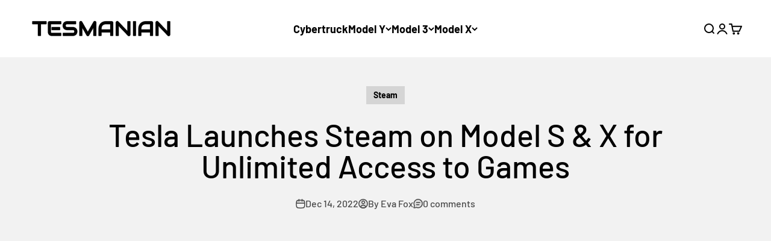

--- FILE ---
content_type: text/html; charset=utf-8
request_url: https://www.google.com/recaptcha/api2/aframe
body_size: 51
content:
<!DOCTYPE HTML><html><head><meta http-equiv="content-type" content="text/html; charset=UTF-8"></head><body><script nonce="C6oxhjKe9v1CWYmpCxJRBg">/** Anti-fraud and anti-abuse applications only. See google.com/recaptcha */ try{var clients={'sodar':'https://pagead2.googlesyndication.com/pagead/sodar?'};window.addEventListener("message",function(a){try{if(a.source===window.parent){var b=JSON.parse(a.data);var c=clients[b['id']];if(c){var d=document.createElement('img');d.src=c+b['params']+'&rc='+(localStorage.getItem("rc::a")?sessionStorage.getItem("rc::b"):"");window.document.body.appendChild(d);sessionStorage.setItem("rc::e",parseInt(sessionStorage.getItem("rc::e")||0)+1);localStorage.setItem("rc::h",'1765421322801');}}}catch(b){}});window.parent.postMessage("_grecaptcha_ready", "*");}catch(b){}</script></body></html>

--- FILE ---
content_type: text/html; charset=utf-8
request_url: https://www.google.com/recaptcha/api2/aframe
body_size: -270
content:
<!DOCTYPE HTML><html><head><meta http-equiv="content-type" content="text/html; charset=UTF-8"></head><body><script nonce="QmK3iYPq4HcdDFYVnfKXnw">/** Anti-fraud and anti-abuse applications only. See google.com/recaptcha */ try{var clients={'sodar':'https://pagead2.googlesyndication.com/pagead/sodar?'};window.addEventListener("message",function(a){try{if(a.source===window.parent){var b=JSON.parse(a.data);var c=clients[b['id']];if(c){var d=document.createElement('img');d.src=c+b['params']+'&rc='+(localStorage.getItem("rc::a")?sessionStorage.getItem("rc::b"):"");window.document.body.appendChild(d);sessionStorage.setItem("rc::e",parseInt(sessionStorage.getItem("rc::e")||0)+1);localStorage.setItem("rc::h",'1765421322960');}}}catch(b){}});window.parent.postMessage("_grecaptcha_ready", "*");}catch(b){}</script></body></html>